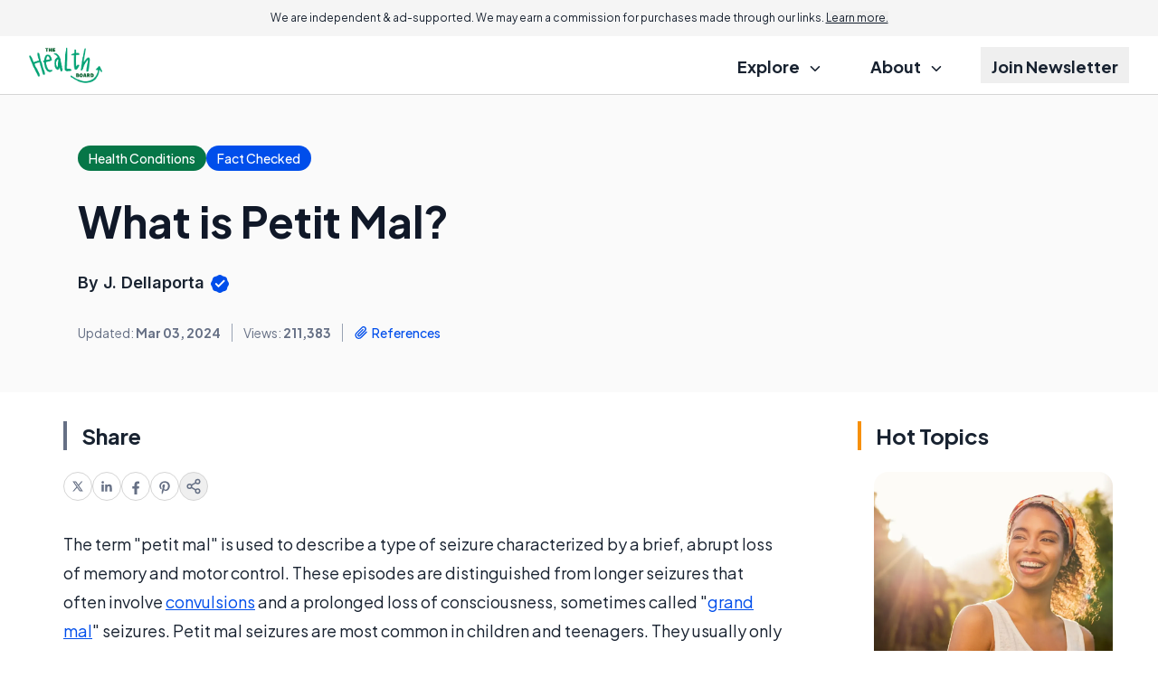

--- FILE ---
content_type: text/html; charset=utf-8
request_url: https://www.google.com/recaptcha/api2/aframe
body_size: 165
content:
<!DOCTYPE HTML><html><head><meta http-equiv="content-type" content="text/html; charset=UTF-8"></head><body><script nonce="9zmiSrf31VPB4ejWC-z8MA">/** Anti-fraud and anti-abuse applications only. See google.com/recaptcha */ try{var clients={'sodar':'https://pagead2.googlesyndication.com/pagead/sodar?'};window.addEventListener("message",function(a){try{if(a.source===window.parent){var b=JSON.parse(a.data);var c=clients[b['id']];if(c){var d=document.createElement('img');d.src=c+b['params']+'&rc='+(localStorage.getItem("rc::a")?sessionStorage.getItem("rc::b"):"");window.document.body.appendChild(d);sessionStorage.setItem("rc::e",parseInt(sessionStorage.getItem("rc::e")||0)+1);localStorage.setItem("rc::h",'1769413137769');}}}catch(b){}});window.parent.postMessage("_grecaptcha_ready", "*");}catch(b){}</script></body></html>